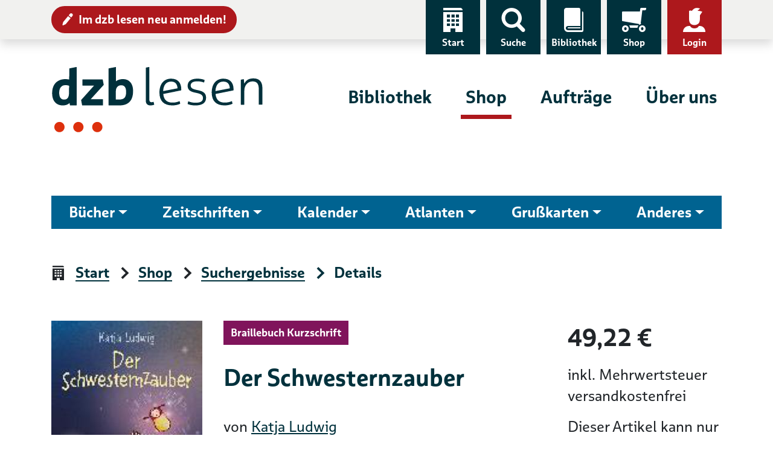

--- FILE ---
content_type: text/html; charset=UTF-8
request_url: https://www.dzblesen.de/shop/V011320-Der+Schwesternzauber
body_size: 11968
content:
<!DOCTYPE html>
<html lang="de">
<head>
	<title>Der Schwesternzauber – Shop – dzb lesen</title>
    <base href="https://www.dzblesen.de">
    <meta charset="utf-8">
	<meta name="viewport" content="width=device-width, initial-scale=1">

    <link rel="icon" href="/favicon.ico" sizes="32x32">
    <link rel="icon" href="https://cdn.dzblesen.de/templates/dzblesen/favicons/favicon.svg" type="image/svg+xml">
    <link rel="apple-touch-icon" href="https://cdn.dzblesen.de/templates/dzblesen/favicons/apple-touch-icon.png">
    <link rel="manifest" href="https://cdn.dzblesen.de/templates/dzblesen/favicons/site.webmanifest">

    <!--[if lt IE 9]>
	<script src="https://oss.maxcdn.com/html5shiv/3.7.2/html5shiv.min.js"></script>
	<script src="https://oss.maxcdn.com/respond/1.4.2/respond.min.js"></script>
    <![endif]-->

    <script src="https://cdn.dzblesen.de/jquery/3.7.1/jquery-3.7.1.min.js"></script>
    <script src="/templates/global/js/function.js?v=1ff1de774005f8da"></script>

    <link href="https://cdn.dzblesen.de/templates/dzblesen/css/style.min.css?v=1ff1de774005f8da" rel="stylesheet">
    <script src="https://cdn.dzblesen.de/templates/dzblesen/js/script.js"></script>
    <script src="https://cdn.dzblesen.de/bootstrap/4.3.1/js/bootstrap.bundle.min.js"></script>

    <script src="https://cdn.dzblesen.de/templates/dzblesen/js/fontawesome.min.js" crossorigin="anonymous"></script>

    <link href="https://cdn.dzblesen.de/slick/1.9.0/slick.css" rel="stylesheet">
</head>
<body id="top">
<header>
	<div id="skiplinks">
		<a href="#main-navigation" class="sr-only sr-only-focusable">Zur Navigation</a>
		<a href="#content" class="sr-only sr-only-focusable">Zum Inhalt</a>
	</div>
    <div id="top-navigation" class="container-fluid shadow">
        <div class="container">
            <nav class="navbar navbar-expand-lg" aria-label="Service-Navigation">
                <div class="collapse navbar-collapse" id="top-navigation-collapse">
                    <a href="/anmeldung" class="btn btn-sm btn-danger" style="margin-top:10px;"><i class="icon-edit pl-7" aria-hidden="true"></i>Im dzb lesen neu anmelden!</a>
                    <ul class="navbar-nav">
                        <li class="nav-item d-none d-lg-block">
                            <a class="nav-link" href="/"><i class="icon-home" aria-hidden="true"></i>Start</a>
                        </li>
                        <li class="nav-item">
                            <a class="nav-link" href="#global-search" data-toggle="modal" data-target="#global-search"><i class="icon-search" aria-hidden="true"></i>Suche</a>
                        </li>
                        <li class="nav-item">
                            <a class="nav-link" href="/bibliothek"><i class="icon-library" aria-hidden="true"></i>Bibliothek</a>
                        </li>
                        <li class="nav-item">
                            <a class="nav-link" href="/shop"><i class="icon-cart-left" aria-hidden="true"></i>Shop</a>
                        </li>
                        <li class="nav-item dropdown" style="display:none;">
                            <a class="nav-link dropdown-toggle loggedin" href="#" data-toggle="dropdown" role="button" aria-haspopup="true" aria-expanded="false"><i class="icon-account-loggedin" aria-hidden="true"></i>Konto</a>
                            <div class="dropdown-menu dropdown-menu-right">
                                <a class="dropdown-item" href="/mein-konto/ausleihen">Ausleihen</a>
                                <a class="dropdown-item" href="/mein-konto/einkaeufe">Einkäufe</a>
                                <a class="dropdown-item" href="/mein-konto/abonnements">Abonnements</a>
                                <a class="dropdown-item" href="/mein-konto/einstellungen">Einstellungen</a>
                                <a class="dropdown-item" href="/mein-konto/logout">Logout</a>
                            </div>
                        </li>
                        <li class="nav-item">
                            <a class="nav-link notloggedin" href="/mein-konto/login"><i class="icon-account" aria-hidden="true"></i>Login</a>
                        </li>
                    </ul>
                </div>
            </nav>
        </div>
    </div>

    <div id="main-navigation" class="container" tabindex="-1">
        <nav class="navbar navbar-expand-lg" aria-label="Hauptnavigation">
            <a class="navbar-brand" href="/"><img loading="lazy" src="https://cdn.dzblesen.de/templates/dzblesen/logos/dzblesen-crop.svg" alt="Logo dzb lesen - Zur Startseite" fetchpriority="high" width="350" height="109"></a>
            <div class="collapse navbar-collapse" id="main-navigation-collapse">
                <ul class="navbar-nav">
                    <li class="nav-item">
                        <a class="nav-link" href="/bibliothek">Bibliothek</a>
                    </li>
                    <li class="nav-item active">
                        <a class="nav-link" href="/shop">Shop</a>
                    </li>
                    <li class="nav-item">
                        <a class="nav-link" href="/auftraege">Aufträge</a>
                    </li>
                    <li class="nav-item">
                        <a class="nav-link" href="/ueber-uns">Über uns</a>
                    </li>
                </ul>
            </div>
        </nav>
    </div>

    <div class="navigation-toggler container-fluid">
        <div class="container">
            <button class="navbar-toggler" type="button" data-toggle="modal" data-target="#mobile-navigation" aria-label="Menü einblenden">
                <span></span>
                <span></span>
                <span></span>
                Menü            </button>
		</div>
    </div>


    <script>
        $(document).ready(function() {
            $('#global-search').on('shown.bs.modal', function() {
                $('#global-search-query').focus();
            });
            $('#mobile-navigation').on('shown.bs.modal', function() {
                $('#mobile-navigation .navbar-toggler').focus();
            }).on('hidden.bs.modal', function() {
				$('header .navbar-toggler').focus();
            });
        });

        // auto-hide global search overlay on small screens
        window.addEventListener('resize', function() {
            if (window.innerWidth < 992) {
                if (document.body.contains(document.getElementById('global-search'))
					&& document.getElementById('global-search').classList.contains('show')) {
                    $('#global-search').modal('hide');
                }
            }
        });
    </script>
</header>

<main id="content" class="flex-fill" tabindex="-1">
    <div id="portal-navigation" class="container">
    <nav aria-label="Hauptkategorien">
        <ul class="nav nav-pills">
<li class="nav-item dropdown">
<a class="dropdown-toggle" data-toggle="dropdown" href="#" aria-haspopup="true" aria-expanded="false">Bücher</a>
<ul class="dropdown-menu">
<li class="dropdown-item"><a href="/shop/buecher">Alle Bücher</a></li>
<li class="dropdown-item"><a href="/shop/buecher/braillebuecher">Braillebücher</a></li>
<li class="dropdown-item"><a href="/shop/buecher/grossdruckbuecher">Großdruckbücher</a></li>
<li class="dropdown-item"><a href="/shop/buecher/reliefbuecher">Reliefbücher</a></li>
<li class="dropdown-item"><a href="/shop/buecher/kinderbuecher">Kinderbücher</a></li>
<li class="dropdown-item"><a href="/shop/buecher/reihe-anderes-sehen">Reihe Anderes Sehen e. V.</a></li>
</ul>
</li>
<li class="nav-item dropdown">
<a class="dropdown-toggle" data-toggle="dropdown" href="#" aria-haspopup="true" aria-expanded="false">Zeitschriften</a>
<ul class="dropdown-menu">
<li class="dropdown-item"><a href="/shop/abonnements?tag=daisy">DAISY</a></li>
<li class="dropdown-item"><a href="/shop/abonnements?tag=braille-short">Kurzschrift</a></li>
<li class="dropdown-item"><a href="/shop/abonnements?tag=braille-full">Vollschrift</a></li>
<li class="dropdown-item"><a href="/shop/abonnements?tag=download">Download</a></li>
<li class="dropdown-item"><a href="/shop/abonnements?tag=radio-tv">Radio-TV Telefonansage</a></li>
</ul>
</li>
<li class="nav-item dropdown">
<a class="dropdown-toggle" data-toggle="dropdown" href="#" aria-haspopup="true" aria-expanded="false">Kalender</a>
<ul class="dropdown-menu">
<li class="dropdown-item"><a href="/shop/kalender">Alle Kalender</a></li>
<li class="dropdown-item"><a href="/shop/kalender/reliefkalender">Reliefkalender</a></li>
<li class="dropdown-item"><a href="/shop/kalender/braille-kalender">Braille-Kalender</a></li>
<li class="dropdown-item"><a href="/shop/kalender/grossdruck-kalender">Großdruck-Kalender</a></li>
</ul>
</li>
<li class="nav-item dropdown">
<a class="dropdown-toggle" data-toggle="dropdown" href="#" aria-haspopup="true" aria-expanded="false">Atlanten</a>
<ul class="dropdown-menu">
<li class="dropdown-item"><a href="/shop/atlanten">Alle Atlanten</a></li>
<li class="dropdown-item"><a href="/shop/atlanten/welt-atlas">Welt-Atlas</a></li>
<li class="dropdown-item"><a href="/shop/atlanten/europa-atlas">Europa-Atlas</a></li>
<li class="dropdown-item"><a href="/shop/atlanten/deutschland-atlas">Deutschland-Atlas</a></li>
<li class="dropdown-item"><a href="/shop/atlanten/autobahnen">Autobahnen</a></li>
</ul>
</li>
<li class="nav-item dropdown">
<a class="dropdown-toggle" data-toggle="dropdown" href="#" aria-haspopup="true" aria-expanded="false">Grußkarten</a>
<ul class="dropdown-menu">
<li class="dropdown-item"><a href="/shop/grusskarten">Alle Grußkarten</a></li>
<li class="dropdown-item"><a href="/shop/grusskarten/geburtstag">Geburtstag</a></li>
<li class="dropdown-item"><a href="/shop/grusskarten/feiertag">Feiertage</a></li>
<li class="dropdown-item"><a href="/shop/grusskarten/verschiedene-anlaesse">Verschiedene Anlässe</a></li>
</ul>
</li>
<li class="nav-item dropdown">
<a class="dropdown-toggle" data-toggle="dropdown" href="#" aria-haspopup="true" aria-expanded="false">Anderes</a>
<ul class="dropdown-menu">
<li class="dropdown-item"><a href="/shop/anderes/fanartikel">Fanartikel</a></li>
<li class="dropdown-item"><a href="/shop/anderes/gutscheine">Gutscheine</a></li>
<li class="dropdown-item"><a href="#" data-toggle="modal" data-target="#scores">Noten</a></li>
<li class="dropdown-item"><a href="/shop/anderes/schwarzdruckbuecher">Schwarzdruckbücher</a></li>
<li class="dropdown-item"><a href="/shop/anderes/spiele">Spiele</a></li>
<li class="dropdown-item"><a href="/shop/anderes/zubehoer">Zubehör</a></li>
</ul>
</li>
        </ul>
    </nav>
</div>

<div class="modal fade" id="scores" tabindex="-1" role="dialog" aria-modal="true" aria-labelledby="scores-label">
    <div class="modal-dialog" role="document">
        <div class="modal-content">
            <div class="modal-header">
                <h3 id="scores-label" class="sr-only">Noten</h3>
                <button type="button" class="btn btn-danger" data-dismiss="modal"><i class="icon-cross" aria-hidden="true"></i>schließen</button>
            </div>
            <div class="modal-body p-8">
                <p><strong>Notentitel für den Verkauf sind noch nicht über den Online-Shop verfügbar.</strong> In unserer Musikbibliothek können jedoch Braillenoten und Musikalien recherchiert und kostenfrei ausgeliehen werden. Sind Titel auch kaufbar, werden hier Preise angezeigt und es gibt die Bestelloption per E-Mail.</p>                <a href="/bibliothek/musikalien" class="btn btn-primary mt-4">Weiter zur Musikbibliothek<i class="icon-arrow-right icon-right" aria-hidden="true"></i></a>
            </div>
        </div>
    </div>
</div>
<div class="container">
    <nav aria-label="Seitenpfad">
        <ol class="breadcrumb">
<li class="breadcrumb-item"><i class="icon-home" aria-hidden="true"></i><a href="/" class="breadcrumb-link">Start</a></li>
<li class="breadcrumb-item"><i class="icon-arrow-right" aria-hidden="true"></i><a href="/shop" class="breadcrumb-link">Shop</a></li>
<li class="breadcrumb-item"><i class="icon-arrow-right" aria-hidden="true"></i><a href="/shop/suche" class="breadcrumb-link">Suchergebnisse</a></li>
<li class="breadcrumb-item active" aria-current="page"><i class="icon-arrow-right" aria-hidden="true"></i>Details</li>
</ol>
    </nav>
</div>
<div class="container">
<div class="product p-0">
    <div class="row">

            <div class="col-12 col-md-6 metadata order-2 mt-6 mt-md-0">
                <header>
                <span class="tag-editionform">Braillebuch Kurzschrift</span>                <h1 class="h2">Der Schwesternzauber</h1>
            </header>

                    <p>von                <a href="/shop/search/results/author/Katja+Ludwig">
                    Katja Ludwig                </a>
            </p>
                    <p><strong>Nummer: V011320</strong></p>

        
        
        </div>

            <div class="col-12 col-md-3 image order-1">
            <div class="row">
                <div class="col">
                    <a href="#" data-toggle="modal" data-target="#gallery" style="position:relative;display:block;min-height:200px;">
                        <img loading="lazy" src="https://images.dzblesen.de/V011320-9783570176009-00256-produktbild.jpg"
                             alt="Vergrößerungsansicht: Buchcover von Der Schwesternzauber von Katja Ludwig"
                             class="img-fluid"
                             fetchpriority="high">
                    </a>
                </div>
            </div>
                </div>
    
        <div class="col-12 col-md-3 shop-infos order-3">
                                <form autocomplete="off" id="form-addtocart" action="/shop/cart/add" method="post" class="form-inline">
                <div class="ffflex-columnnn">
                                    <p class="price-total"><strong>49,22&nbsp;€</strong></p>
                
                    <p>
                                        inkl. Mehrwertsteuer<br />
                                        versandkostenfrei                    </p>

                                                            <p>Dieser Artikel kann nur durch im <strong>dzb lesen</strong> angemeldete berechtigte Nutzerinnen und Nutzer gekauft werden.</p>
                                                <button type="button" class="btn btn-primary mt-4" data-toggle="modal" data-target="#modal-login"><i class="icon-account" aria-hidden="true"></i>Login</button>
                                                                            </div>
            </form>
                    
        </div>
    </div>

    <div class="row details">
        <div class="col-md-9">
            <div class="tabs">
<ul class="nav nav-tabs" role="tablist">
<li class="nav-item"><a class="nav-link" id="description-tab" data-toggle="tab" href="#description-157655" role="tab" aria-controls="description" aria-selected="false">Inhalt</a></li>
<li class="nav-item"><a class="nav-link" id="details-tab" data-toggle="tab" href="#details-157655" role="tab" aria-controls="details" aria-selected="false">Details</a></li>
</ul>
<div id="product-tabs-content" class="tab-content">
<div class="tab-pane fade" id="description-157655" role="tabpanel" aria-labelledby="description-tab">
<h2 class="sr-only">Beschreibung</h2>
<p>Was für ein Sommer! Trudi und Teresa sollen die Ferien bei den unbekannten Großeltern in der tiefsten Provinz verbringen. Geht's noch langweiliger? Doch der Landurlaub nimmt eine überraschende Wendung. Auf dem Markt in der Nachbarstadt entdecken die Mädchen einen Stand, wo ein zwielichtiger Verkäufer russische Matroschka-Puppen anbietet. Die Mädchen sind ganz verzaubert von den Püppchen und kratzen ihr gesamtes Taschengeld zusammen, um sich eine Matroschka zu kaufen. Was sie nicht ahnen: Ihre Matroschkas sind quicklebendig und führen ein magisches Eigenleben! Und sie brauchen dringend Hilfe …</p>
<p>München : cbj-Verlag, 2021.</p>
</div>
<div class="tab-pane fade" id="details-157655" role="tabpanel" aria-labelledby="details-tab">
<h2 class="sr-only">Details</h2>
<p>Kurzschrift, 2 Bände</p>
<p>Enthält: <a href="/shop/search/results/editionform/Braille">Braille</a></p>
<p>Notationen: <a href="/shop/search/results/notation/B">Kinder- und Jugendliteratur</a> / <a href="/shop/search/results/notation/B+C">Literatur für Leser ab 9 Jahre</a> / <a href="/shop/search/results/notation/B+CD">Spaß, Unsinn, Phantasiegeschichten</a></p>
<p>Leipzig : dzb lesen, 2023.</p>
</div>
</div>
</div>
<div class="modal modal-product fade" id="modal-response" tabindex="-1" role="dialog" aria-labelledby="modal-login-label" aria-hidden="true">
    <div class="modal-dialog" role="document">
        <div class="modal-content">
            <div class="modal-header">
                <h2 class="modal-title sr-only" id="modal-response-label">Hinweis</h2>
                <button type="button" class="btn btn-danger" data-dismiss="modal"><i class="icon-cross" aria-hidden="true"></i>schließen</button>
            </div>
            <div class="modal-body p-8">
            </div>
        </div>
    </div>
</div>
        </div>
    </div>

    
<!--    --><!--    <div class="row keywords">-->
<!--        <div class="col-md-9">-->
<!--            <h3></h3>-->
<!--            <ul>-->
<!--        --><!--                <li><a href="--><!--">--><!--</a></li>-->
<!--        --><!--            </ul>-->
<!--        </div>-->
<!--    </div>-->
<!--    -->
    <div class="mt-8">
        <h3>Hinweise zu Lieferung und Versanddauer</h3>
        <p>Wir bearbeiten Ihre Bestellung in der Regel innerhalb der nächsten zwei Werktage und senden Ihnen im Anschluss eine Auftragsbestätigung per E-Mail, der Sie nähere Informationen zur Lieferung sowie eine Übersicht Ihrer Bestellung entnehmen können. Die Lieferzeit für Artikel auf Lager beträgt bis zu fünf Werktage ab Eingang Ihrer Bestellung. Angaben zu Verfügbarkeit, Versand oder Zustellung eines Produktes sind voraussichtliche Angaben und ungefähre Richtwerte. Sie stellen keine verbindlichen bzw. garantierten Versand- oder Liefertermine dar, außer wenn dies ausdrücklich vereinbart ist.</p>

        <h3>Hinweise zur Zahlung</h3>
        <p>Ihnen stehen folgende Zahlungsarten zur Verfügung: Paypal, Lastschrift, Rechnung.</p>
        <p>Die Entgelte sind mit Zugang der Rechnung sofort fällig und ohne Abzug innerhalb von vierzehn Tagen zahlbar, sofern keine abweichende Vereinbarung getroffen wurde. Bei Überweisungen ist das Datum der Wertstellung auf dem Konto des dzb lesen entscheidend. Überweisungsgebühren und Bankspesen, insbesondere im internationalen Zahlungsverkehr, gehen zu Lasten des Bestellers. Bei Lastschriftrückgabe werden sämtliche entstehenden Kosten dem Schuldner in Rechnung gestellt. Die Währung ist ausschließlich der EURO.</p>

        <h3>Hinweise zur Datenverarbeitung</h3>
        <p>Bitte nehmen Sie unsere <a href="https://www.dzblesen.de/datenschutz">Hinweise zur Datenverarbeitung</a> zur Kenntnis.</p>
    </div>

</div>
</div>

<div class="modal modal-product fade" id="gallery" tabindex="-1" role="dialog" aria-labelledby="gallery-modal-label" aria-hidden="true">
    <div class="modal-dialog modal-xl" role="document" style="width:80%; height:80%;">
        <div class="modal-content">
            <div class="modal-header">
				<h2 class="modal-title sr-only" id="gallery-modal-label">Produktfotos für V011320: Der Schwesternzauber</h2>
                <button type="button" class="btn btn-danger" data-dismiss="modal"><i class="icon-cross" aria-hidden="true"></i>schließen</button>
            </div>
            <div class="modal-body">
                <div id="product-gallery" class="gallery">
					<div class="carousel controls-right">
												<figure>
							<picture>
								<source media="(min-width:400px)" srcset="https://images.dzblesen.de/V011320-9783570176009-01024-produktbild.jpg">
								<img src="https://images.dzblesen.de/V011320-9783570176009-01024-produktbild.jpg" alt="Buchcover von Der Schwesternzauber von Katja Ludwig" class="img-fluid" loading="lazy">
							</picture>
							<figcaption><i class="icon-caption" aria-hidden="true"></i></figcaption>
						</figure>
											</div>
                </div>
            </div>
        </div>
    </div>
</div>

<div class="modal modal-product fade" id="modal-login" tabindex="-1" role="dialog" aria-labelledby="modal-login-label" aria-hidden="true">
    <div class="modal-dialog modal-xl" role="document" style="width:80%; height:80%;">
        <div class="modal-content">
            <div class="modal-header">
                <h2 class="modal-title sr-only" id="modal-login-label">Login</h2>
                <button type="button" class="btn btn-danger" data-dismiss="modal"><i class="icon-cross" aria-hidden="true"></i>schließen</button>
            </div>
            <div class="modal-body pl-6 pt-6 pr-6 pb-0">
                <form id="user_auth_login" enctype="application/x-www-form-urlencoded" method="post" action="/mein-konto/login" autocomplete="off">
	<fieldset>
        <div class="form-group"><label for="username" class="required">E-Mail-Adresse *</label>
<input type="text" name="username" id="username" value="" placeholder="E-Mail-Adresse" class="form-control" autocomplete="email"></div>        <div class="form-group">
            <label for="password">Passwort *</label>
            <div class="input-group">
                <input type="password" class="form-control" id="password" name="password" value="" placeholder="Passwort" autocomplete="current-password">
                <span class="input-group-btn">
    <button class="btn btn-primary pwd-vis" type="button" title="Passwort anzeigen" style="max-height:60px;">
        <i class="fas fa-fw fa-eye" data-fa-transform="grow-8" aria-hidden="true"></i>
        <span class="sr-only">Passwort anzeigen</span>
    </button>
</span>
            </div>
        </div>
    </fieldset>

    <fieldset class="buttons">
        
<input type="hidden" name="redirect" value="/shop/V011320-Der%2BSchwesternzauber" id="redirect">        
<input type="hidden" name="redirect_to" value="" id="redirect_to">        
<button name="login_submit" id="login_submit" type="submit" class="btn btn-success">Weiter</button>        
<a href="/mein-konto/passwort-vergessen" class="btn btn-outline-primary">Passwort vergessen</a>        
<a href="/anmeldung" class="btn btn-outline-primary">Neu im dzb lesen</a>        
<input type="hidden" name="login_hash" value="2e16625da3b7b2c33ea15a6117bef2fe" id="login_hash">    </fieldset>
</form>

<script>
    $(document).ready(function() {
        $('.pwd-vis').click(function() {
            if ($(this).attr('title') === 'Passwort anzeigen') {
                $(this).parents('div.input-group').children('input[type="password"]').attr('type', 'text');
                $(this).attr('title', 'Passwort ausblenden');
                $(this).children('span').attr('text', 'Passwort ausblenden');
                $(this).children('i').attr('class', 'fas fa-fw fa-eye-slash');
                $(this).find('svg').attr('data-icon', 'eye-slash');
            } else {
                $(this).parents('div.input-group').children('input[type="text"]').attr('type', 'password');
                $(this).attr('title', 'Passwort anzeigen');
                $(this).children('span').attr('text', 'Passwort anzeigen');
                $(this).children('i').attr('class', 'fas fa-fw fa-eye');
                $(this).find('svg').attr('data-icon', 'eye');
            }
        });
    });
</script>            </div>
        </div>
    </div>
</div>

<!--<script src="https://cdnjs.cloudflare.com/ajax/libs/jquery-validate/1.20.0/jquery.validate.min.js"></script>-->
<script type="text/javascript">
    document.querySelectorAll('.image img').forEach(element => {
        element.addEventListener('error', function (event) {
            event.target.src = 'https://www.dzblesen.de/templates/global/img/kein-bild-vorhanden.jpg';
            event.onerror = null;
        }, true);
    });

    $(document).ready(function(){
        $('.tabs .nav-tabs li:first-child a').tab('show');

        $('.image a').on('click', function(e){
            e.preventDefault();
            var slide_to = ($(this).data('slide-to') ? $(this).data('slide-to') : 0);
            $('#product-gallery .carousel').slick('slickGoTo', slide_to, false);
        });

        $('#gallery').on('shown.bs.modal', function (event) {
            $('div.slick-list.draggable').attr('role', 'status');
        })
    });
</script>
</main>

<footer>
	<div class="container">
		<div class="row">
			<div class="col-12">
				<div class="row">
					<div class="col-lg-3 d-none d-lg-flex logo-lg">
						<img loading="lazy" src="https://cdn.dzblesen.de/templates/dzblesen/logos/dzblesen-crop.svg" alt="" class="img-fluid" width="255" height="80">
					</div>
					<div class="col-12 col-lg-9 d-flex align-items-center share-icons">
						<div class="row">
							<div class="col-12 col-md-4 mb-4 mb-md-0 share-icons-share dropdown">
								<a href="#" class="dropdown-toggle" role="button" data-toggle="dropdown" aria-haspopup="true" aria-expanded="false"><i class="icon-share" aria-hidden="true"></i>Seite teilen</a>
								<div class="dropdown-menu mt-2 p-2">
									<ul class="d-flex list-unstyled m-0 p-0">
										<li class="facebook mr-2">
											<a href="https://www.facebook.com/sharer/sharer.php?u=https%3A%2F%2Fwww.dzblesen.de%2Fshop%2FV011320-Der%2BSchwesternzauber"
											   class="btn btn-sm px-2 py-1"
											   data-rel="popup" rel="nofollow" title="Bei Facebook teilen" role="button"
											   aria-label="Bei Facebook teilen"><i class="fab fa-facebook-f fa-fw" aria-hidden="true"></i></a>
										</li>
										<li class="twitter mr-2">
											<a href="https://twitter.com/intent/tweet?text=dzb%20lesen&amp;url=https%3A%2F%2Fwww.dzblesen.de%2Fshop%2FV011320-Der%2BSchwesternzauber"
											   class="btn btn-sm px-2 py-1"
											   data-rel="popup" rel="nofollow" title="Bei Twitter teilen" role="button"
											   aria-label="Bei Twitter teilen"><i class="fab fa-twitter fa-fw" aria-hidden="true"></i></a>
										</li>
										<li class="whatsapp mr-2">
											<a href="whatsapp://send?text=dzb%20lesen%20https%3A%2F%2Fwww.dzblesen.de%2Fshop%2FV011320-Der%2BSchwesternzauber"
											   class="btn btn-sm px-2 py-1"
											   rel="nofollow" title="Bei Whatsapp teilen" role="button"
											   aria-label="Bei Whatsapp teilen"><i class="fab fa-whatsapp fa-fw" aria-hidden="true"></i></a>
										</li>
										<li class="xing mr-2">
											<a href="https://www.xing.com/spi/shares/new?url=https%3A%2F%2Fwww.dzblesen.de%2Fshop%2FV011320-Der%2BSchwesternzauber"
											   class="btn btn-sm px-2 py-1"
											   data-rel="popup" rel="nofollow" title="Bei XING teilen" role="button"
											   aria-label="Bei XING teilen"><i class="fab fa-xing fa-fw" aria-hidden="true"></i></a>
										</li>
										<li class="mail">
											<a href="mailto:?subject=dzb%20lesen&amp;body=https%3A%2F%2Fwww.dzblesen.de%2Fshop%2FV011320-Der%2BSchwesternzauber"
											   class="btn btn-sm px-2 py-1"
											   rel="nofollow" title="Per E-Mail versenden" role="button"
											   aria-label="Per E-Mail versenden"><i class="fas fa-envelope fa-fw" aria-hidden="true"></i></a>
										</li>
									</ul>
								</div>
							</div>
							<div class="col-12 col-md-4 mb-4 mb-md-0 share-icons-print">
								<a href="#" onclick="window.print(); return false;" class="l"><i class="icon-print" aria-hidden="true"></i>Seite drucken</a>
							</div>
							<div class="col-12 col-md-4 share-icons-socialmedia">
								<strong>dzb&nbsp;lesen</strong> folgen								<ul>
									<li><a href="https://facebook.com/dzblesen.de" class="btn btn-sm ml-0 ml-xl-2" target="_blank" title="Link öffnet sich in neuem Fenster"><i class="fab fa-facebook-f fa-fw fa-lg" aria-hidden="true"></i><span class="sr-only">Facebook</span></a></li>
									<li><a href="https://www.instagram.com/dzb_lesen" class="btn btn-sm" target="_blank" title="Link öffnet sich in neuem Fenster"><i class="fab fa-instagram fa-fw fa-lg" aria-hidden="true"></i><span class="sr-only">Instagram</span></a></li>
									<li><a href="https://www.youtube.com/@dzblesen8527" class="btn btn-sm" target="_blank" title="Link öffnet sich in neuem Fenster"><i class="fab fa-youtube fa-fw fa-lg" aria-hidden="true"></i><span class="sr-only">YouTube</span></a></li>
									<li><a href="https://blog.dzblesen.de" class="btn btn-sm" target="_blank" title="Link öffnet sich in neuem Fenster"><i class="fas fa-blog fa-fw fa-lg" aria-hidden="true"></i><span class="sr-only">Blog</span></a></li>
									<li><a href="https://www.linkedin.com/company/dzblesen/" class="btn btn-sm" target="_blank" title="Link öffnet sich in neuem Fenster"><i class="fab fa-linkedin fa-fw fa-lg" aria-hidden="true"></i><span class="sr-only">LinkedIn</span></a></li>
								</ul>
							</div>
						</div>
					</div>
				</div>
			</div>

			<div class="col-12 col-lg-3">
				<div class="row">
					<div class="col-12 col-sm-4 d-lg-none logo-sm">
						<img loading="lazy" src="https://cdn.dzblesen.de/templates/dzblesen/logos/dzblesen-crop.svg" alt="" class="img-fluid" width="210" height="65">
					</div>
					<div class="address">
						<p><strong>Deutsches Zentrum für barrierefreies Lesen</strong><br>
							Gustav-Adolf-Straße 7<br>
							04105 Leipzig</p>
					</div>
					<div class="phone">
						<p class="mb-7">Telefon: 0341 7113-0</p>
						<p><a href="mailto:info@dzblesen.de">info@dzblesen.de</a><br>
							<a href="https://www.dzblesen.de">www.dzblesen.de</a></p>
					</div>
				</div>
			</div>

			<div class="col-12 col-lg-9">
				<div class="row">
					<div class="links">
						<nav aria-label="Service & Hilfe">
							<ul class="row">
								<li class="list-item col-12 col-sm-4">
									<a href="/bibliothek"><i class="icon-library" aria-hidden="true"></i>Bibliothek</a>
								</li>
								<li class="list-item col-12 col-sm-4">
									<a href="/ueber-uns%2Fdas-zentrum%2Fkontakte"><i class="icon-circle-contact" aria-hidden="true"></i>Kontakte</a>
								</li>
								<li class="list-item col-12 col-sm-4">
									<a href="/mein-konto"><i class="icon-account" aria-hidden="true"></i>Mein Konto</a>
								</li>
								<li class="list-item col-12 col-sm-4">
									<a href="/shop"><i class="icon-cart-left" aria-hidden="true"></i>Shop</a>
								</li>
								<li class="list-item col-12 col-sm-4">
									<a href="/faq"><i class="icon-circle-info" aria-hidden="true"></i><abbr title="Häufig gestellte Fragen (FAQ)">FAQ</abbr></a>
								</li>
								<li class="list-item col-12 col-sm-4">
									<a href="/agb"><i class="icon-circle-info" aria-hidden="true"></i><abbr title="Allgemeine Geschäftsbedingungen (AGB)">AGB</abbr></a>
								</li>
								<li class="list-item col-12 col-sm-4">
									<a href="/auftraege"><i class="icon-order" aria-hidden="true"></i>Aufträge</a>
								</li>
								<li class="list-item col-12 col-sm-4">
									<a href="/english-information" lang="en" hreflang="en"><i class="icon-language" aria-hidden="true"></i>English Information</a>
								</li>
								<li class="list-item col-12 col-sm-4">
									<a href="/widerruf"><i class="icon-circle-info" aria-hidden="true"></i>Widerruf</a>
								</li>
								<li class="list-item col-12 col-sm-4">
									<a href="/ueber-uns"><i class="icon-home" aria-hidden="true"></i>Über uns</a>
								</li>
								<li class="list-item col-12 col-sm-4">
									<a href="/sitemap"><i class="icon-sitemap" aria-hidden="true"></i>Sitemap</a>
								</li>
								<li class="list-item col-12 col-sm-4">
									<a href="/mein-konto/abonnements/abo-kuendigen"><i class="icon-circle-info" aria-hidden="true"></i>Abo kündigen</a>
								</li>
							</ul>
						</nav>
					</div>
				</div>
				<p class="mt-xl-6"><a href="https://www.barrierefreies-lesen.de">Unterstützen Sie unseren Förderverein!</a></p>
			</div>
		</div>

		<div id="copyright" class="row">
			<div class="col">
				<p><strong><span title="copyright">&copy;</span> dzb lesen 2026</strong></p>
				<ul class="list-inline">
					<li class="list-inline-item"><a href="/impressum">Impressum</a></li>
					<li class="list-inline-item"><a href="/datenschutz">Datenschutz</a></li>
					<li class="list-inline-item"><a href="/barrierefreiheit">Barrierefreiheit</a></li>
				</ul>
			</div>
		</div>
	</div>
</footer>

<a href="#top" id="scroll-top" class="btn btn-primary">
	<i class="icon-scroll-top icon-center" aria-hidden="true"></i>	<span class="sr-only">Nach oben springen</span>
</a>

<div class="modal fade search-bar" id="global-search" tabindex="-1" role="dialog" aria-modal="true" aria-labelledby="global-search-label" aria-hidden="true">
	<div class="modal-dialog modal-xl" role="document">
		<div class="modal-content" style="padding-top:100px; padding-bottom:50px;">
			<div class="modal-header">
				<button type="button" class="btn btn-danger" data-dismiss="modal"><i class="icon-cross" aria-hidden="true"></i>schließen</button>
			</div>
			<div class="modal-body p-0">
				<h2 id="global-search-label" class="sr-only">Globale Suche</h2>
				<form autocomplete="off" action="/suche" method="post" class="with-clear-buttons">
    <div class="simple-search input-group">
        <label for="global-search-query" class="sr-only">Suchbegriff</label>
        <input type="text" id="global-search-query" name="q" class="form-control" placeholder="Suchbegriff" value="" autocomplete="off">
        <div class="input-group-append">
            <button class="btn btn-secondary" type="submit"><i class="icon-search" aria-hidden="true"></i><span class="sr-only">Finden</span></button>
            
<input type="hidden" name="globalsearch_hash" value="9de546248249de2f440f086e76352e92" id="globalsearch_hash">        </div>
    </div>
</form>
			</div>
		</div>
	</div>
</div>

<div class="modal fade pt-0 bg-dark" id="mobile-navigation" tabindex="-1" role="dialog" aria-modal="true" aria-labelledby="mobile-navigation-label" aria-hidden="true">
	<div class="modal-dialog modal-xl" role="document">
		<div class="modal-content">
			<div class="modal-body">
				<h2 id="mobile-navigation-label" class="sr-only">Hauptnavigation</h2>
				<div class="container mb-6">
					<button class="navbar-toggler pt-0 pb-1" type="button" data-toggle="modal" data-target="#mobile-navigation" aria-label="Menü ausblenden">
						<span></span>
						<span></span>
						<span></span>
						Menü					</button>
				</div>
				<a href="/"><i class="icon-home" aria-hidden="true"></i>Start</a>
				<div class="main-navigation mt-8">
					<ul class="navbar-nav">
						<li class="nav-item">
							<a class="nav-link" href="/bibliothek" id="navbar-catalogue-dropdown">Bibliothek</a>
						</li>
						<li class="nav-item active">
							<a class="nav-link" href="/shop" id="navbar-shop-dropdown">Shop</a>
						</li>
						<li class="nav-item">
							<a class="nav-link" href="/auftraege">Aufträge</a>
						</li>
						<li class="nav-item">
							<a class="nav-link" href="/ueber-uns">Über uns</a>
						</li>
					</ul>
				</div>
				<div class="top-navigation">
					<ul class="navbar-nav">
						<li class="nav-item d-none d-lg-block">
							<a class="nav-link" href="/"><i class="icon-home" aria-hidden="true"></i>Start</a>
						</li>
						<li class="nav-item">
							<a class="nav-link" href="/shop"><i class="icon-cart-left" aria-hidden="true"></i>Shop</a>
						</li>
						<li class="nav-item">
							<a class="nav-link" href="/shop/warenkorb"><i class="icon-basket" aria-hidden="true"></i>Warenkorb</a>
						</li>
													<li class="nav-item">
								<a class="nav-link" href="/mein-konto/login"><i class="icon-account" aria-hidden="true"></i>Login</a>
							</li>
											</ul>
				</div>
				<form autocomplete="off" action="/suche" method="post" class="mt-6 mx-6 with-clear-buttons">
					<div class="input-group">
						<label for="mobile-search-query" class="sr-only">Suchbegriff</label>
						<input type="text" id="mobile-search-query" name="q" class="form-control border-white" placeholder="Suchbegriff" value="">
						<div class="input-group-append">
							<button class="btn btn-secondary text-dark" type="submit"><i class="icon-search pl-6" aria-hidden="true"></i><span class="sr-only">Finden</span></button>
						</div>
					</div>
				</form>
				<a href="/anmeldung" class="btn btn-danger btn-sm m-6 d-block"><i class="icon-edit" aria-hidden="true"></i>Im dzb lesen neu anmelden!</a>
			</div>
		</div>
	</div>
</div>


<script>
	// add clear buttons to specific input elements
	if (document.querySelector('form.with-clear-buttons input[type="text"]')) {
		document.querySelectorAll('form.with-clear-buttons input[type="text"]:not(.form-control-plaintext)').forEach((input) => {
			let is_input_group = (input.parentNode
				&& input.parentNode.classList.contains('input-group'));
			let has_input_group_append = (input.nextElementSibling
				&& input.nextElementSibling.classList.contains('input-group-append'));

			// add input-group around text input
			if (!is_input_group) {
				let input_group = document.createElement('div')
				input_group.className = 'input-group';
				input.parentNode.insertBefore(input_group, input);
				input_group.appendChild(input);
			}

			// add input-group-append for button
			if (!has_input_group_append) {
				let input_group_append = document.createElement('div');
				input_group_append.className = 'input-group-append m-0';
				input.parentNode.append(input_group_append);
			}

			let input_group_append = input.nextElementSibling;
			input_group_append.style.position = 'relative';
			if (input_group_append.classList.contains('input-group-append')) {
				// add button itself
				let btn = document.createElement('button');
				btn.type = 'button';
				btn.className = 'd-none clear-button';
				btn.title = 'Eingaben leeren';
				input_group_append.prepend(btn);

				// add button icon
				let icn = document.createElement('i');
				icn.className = 'fas fa-times-circle fa-lg';
				icn.style.marginTop = '1px';
				btn.append(icn);

				// add hidden button text
				let span = document.createElement('span');
				span.className = 'sr-only';
				span.innerText = 'Eingaben leeren';
				btn.append(span);
			}

			// show buttons on page load
			if (input.value !== '') {
				if (input.nextElementSibling
					&& input.nextElementSibling.firstElementChild
					&& input.nextElementSibling.firstElementChild.classList.contains('clear-button')) {
					input.nextElementSibling.firstElementChild.classList.remove('d-none');
				}
			}
			// show buttons on input change
			input.addEventListener('input', () => {
				if (input.value !== '') {
					input.nextElementSibling.firstElementChild.classList.remove('d-none');
					input.classList.add('pr-15');
				} else {
					input.nextElementSibling.firstElementChild.classList.add('d-none');
					input.classList.remove('pr-15');
				}
			});
		});
	}

	// add clear function
	if (document.querySelector('button.clear-button')) {
		document.querySelectorAll('button.clear-button').forEach((btn) => {
			btn.addEventListener('click', () => {
				btn.classList.add('d-none');
				let input = btn.parentNode.previousElementSibling;
				input.value = '';
				input.classList.remove('pr-15');
				input.focus();
			})
		});
	}

	// search form reset button function
	if (document.querySelector('form #search_reset')) {
		document.querySelector('form #search_reset').addEventListener('click', (event) => {
			let form = event.target.closest('form');
			form.querySelectorAll('input[type="checkbox"], input[type="radio"]').forEach((input) => {
				input.removeAttribute('checked');
			});
			form.querySelectorAll('input[type="text"]').forEach((input) => {
				input.setAttribute('value', '');
				// if clear button exists => hide it
				if (input.nextElementSibling
					&& input.nextElementSibling.firstElementChild
					&& input.nextElementSibling.firstElementChild.classList.contains('clear-button')) {
					input.nextElementSibling.firstElementChild.classList.add('d-none');
				}
			});
			if (event.target.classList.contains('reset-notation')) {
				resetNotationElement();
			}
		});
	}

	// clear individual notation dropdown
		if (document.querySelector('form .reset-notation')) {
		document.querySelector('form .reset-notation').addEventListener('click', (event) => {
			// console.log('notation reset clicked');
			resetNotationElement();
			event.preventDefault();
		});
	}
	function resetNotationElement() {
		document.getElementById('notation-text').innerText = 'Bitte wählen ...';
		document.getElementById('notation').value = '';
		document.getElementById('notation-tree').classList.remove('show');
		document.getElementById('notation-button').setAttribute('aria-expanded', false);
	}

	// extended search form switch
	if (document.querySelector('form a[href="#extended-search"]')) {
		document.querySelector('form a[href="#extended-search"]').addEventListener('click', (event) => {
			let link = event.target;
			if (link.text === 'Erweiterte Suche') {
				link.text = 'Einfache Suche';
			} else {
				link.text = 'Erweiterte Suche';
			}
						window.setTimeout(() => link.removeAttribute('aria-expanded'), 100);
		});
				document.querySelector('form a[href="#extended-search"]').removeAttribute('aria-expanded');
	}
</script>

<script src="https://cdn.dzblesen.de/slick/1.9.0/slick.js"></script>


<!-- Matomo Tracking -->
<script>
  var _paq = window._paq = window._paq || [];
  _paq.push(['setCustomDimension', 4, 'Shop']);
  _paq.push(['setDocumentTitle', document.domain + '/' + document.title]);
  _paq.push(['setCookieDomain', '*.dzblesen.de']);
  _paq.push(['trackPageView']);
  _paq.push(['enableLinkTracking']);
  _paq.push(['trackEvent', 'Shop', 'Artikel V011320 (Der Schwesternzauber) angesehen']);

  (function() {
    var u='https://analytics.dzblesen.de/';
    _paq.push(['setTrackerUrl', u+'matomo.php']);
    _paq.push(['setSiteId', '9']);
    var d=document, g=d.createElement('script'), s=d.getElementsByTagName('script')[0];
    g.async=true; g.src=u+'matomo.js'; s.parentNode.insertBefore(g,s);
  })();
</script>
<!-- End Matomo Tracking -->

</body>
</html>
